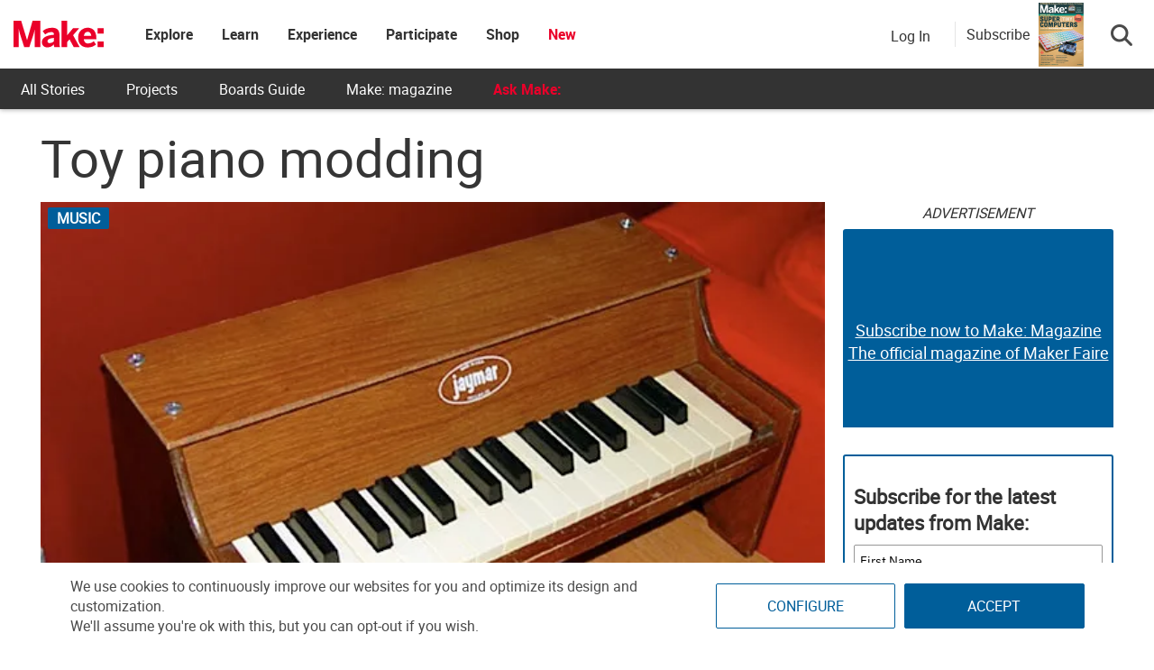

--- FILE ---
content_type: text/html; charset=utf-8
request_url: https://www.google.com/recaptcha/api2/aframe
body_size: 183
content:
<!DOCTYPE HTML><html><head><meta http-equiv="content-type" content="text/html; charset=UTF-8"></head><body><script nonce="-bddxb07QLj5HFunMs53Ug">/** Anti-fraud and anti-abuse applications only. See google.com/recaptcha */ try{var clients={'sodar':'https://pagead2.googlesyndication.com/pagead/sodar?'};window.addEventListener("message",function(a){try{if(a.source===window.parent){var b=JSON.parse(a.data);var c=clients[b['id']];if(c){var d=document.createElement('img');d.src=c+b['params']+'&rc='+(localStorage.getItem("rc::a")?sessionStorage.getItem("rc::b"):"");window.document.body.appendChild(d);sessionStorage.setItem("rc::e",parseInt(sessionStorage.getItem("rc::e")||0)+1);localStorage.setItem("rc::h",'1768970454347');}}}catch(b){}});window.parent.postMessage("_grecaptcha_ready", "*");}catch(b){}</script></body></html>

--- FILE ---
content_type: application/javascript; charset=utf-8
request_url: https://fundingchoicesmessages.google.com/f/AGSKWxUTLyg2GX6-joyt0Qu52Bo40CetvtLB43yj2baGznNzM_F7j9ODlPyErKmfjUPdLjvLyL7cIFqxdHzW38lo016Fd4HM_xw7GturzaVLuqaz1VhzXizfU2pUkuCdUSu0IRBuHUDd4LXwdMWbjJbtrh78HTc9LlfjzlFOSZ50ZJxgYMW9nA3FImbTdrOG/_/realmedia_mjx_/adserverstore./ads_r./delivery/vbafr.php_728_90.
body_size: -1289
content:
window['3a69b4ea-0a3e-4b20-a20f-b47176fcce53'] = true;

--- FILE ---
content_type: application/javascript
request_url: https://prism.app-us1.com/?a=1000801328&u=https%3A%2F%2Fmakezine.com%2Farticle%2Fcraft%2Fmusic%2Ftoy-piano-modding%2F
body_size: 125
content:
window.visitorGlobalObject=window.visitorGlobalObject||window.prismGlobalObject;window.visitorGlobalObject.setVisitorId('0c8a6985-2316-43f2-b883-dd8ab1e9e797', '1000801328');window.visitorGlobalObject.setWhitelistedServices('tracking', '1000801328');